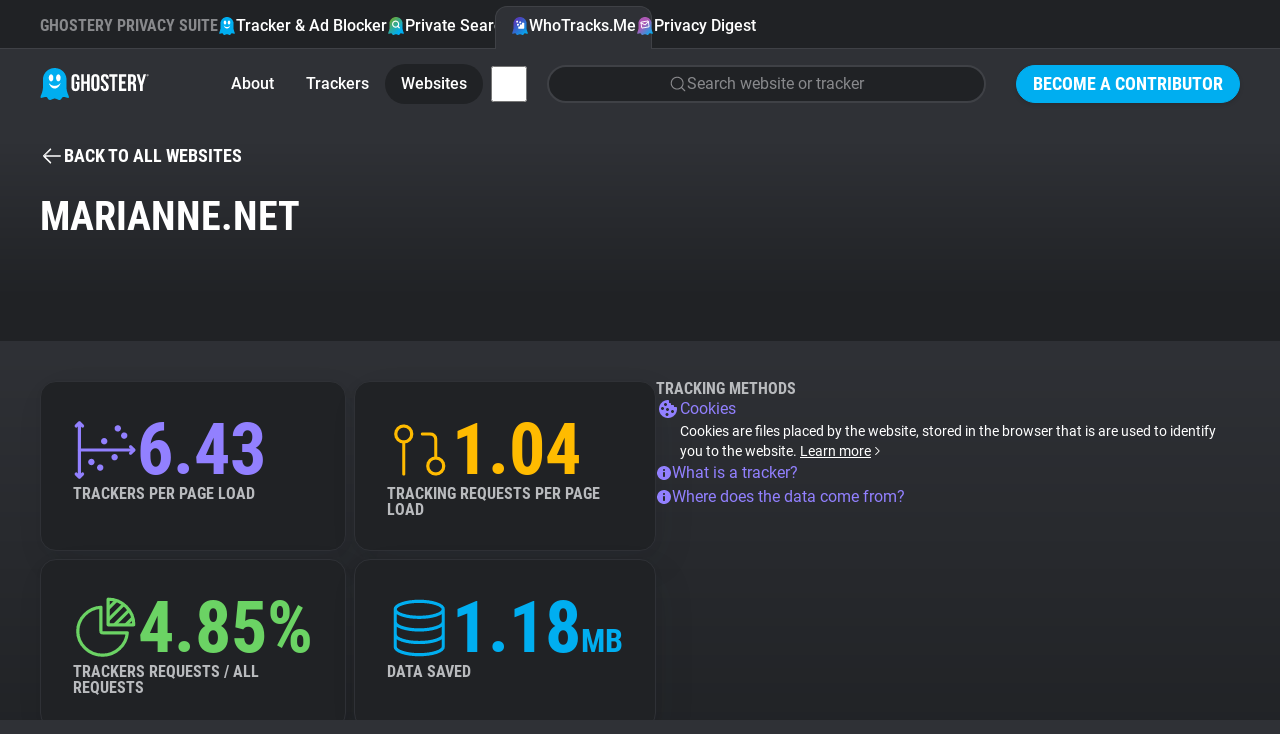

--- FILE ---
content_type: image/svg+xml
request_url: https://www.ghostery.com/assets/design_system/icon-feature-whotracksme-02bfa1fe3772851637331ce1c1c5103825ccfc6ba8461b5fdfb0f877e50e3d7f.svg
body_size: 1863
content:
<svg width="24" height="24" viewBox="0 0 24 24" fill="none" xmlns="http://www.w3.org/2000/svg">
	<path fill-rule="evenodd" clip-rule="evenodd" d="M21.9062 19.9302C20.9109 17.6415 20.7395 15.7022 20.7128 14.9403V8.67118C20.7128 3.88205 16.8111 0 11.9985 0C7.18528 0 3.28347 3.88205 3.28347 8.67118V15.0309C3.24629 15.8507 3.05072 17.7306 2.09383 19.9302C0.807675 22.8858 1.87209 22.5335 2.82549 22.2904C3.77876 22.0482 5.90772 21.0989 6.57281 22.2683C7.23763 23.4372 7.79225 24.4523 9.3443 23.7904C10.8965 23.1288 11.6279 22.9083 11.8495 22.9083H12.151C12.3723 22.9083 13.104 23.1288 14.656 23.7904C16.2081 24.4523 16.7624 23.4372 17.4276 22.2683C18.0925 21.0989 20.2213 22.0482 21.1748 22.2904C22.1282 22.5335 23.1921 22.8858 21.9062 19.9302Z" fill="url(#paint0_linear_6491_29642)" />
	<path fill-rule="evenodd" clip-rule="evenodd" d="M11.7404 6C11.7436 6 11.7468 6 11.75 6H12.75C12.7532 6 12.7564 6 12.7596 6C12.8093 5.99998 12.8685 5.99996 12.9208 6.00423C12.9813 6.00917 13.0679 6.02185 13.1587 6.06812C13.2763 6.12804 13.372 6.22366 13.4319 6.34126C13.4781 6.43207 13.4908 6.51873 13.4958 6.57924C13.5 6.63145 13.5 6.69073 13.5 6.74036C13.5 6.74362 13.5 6.74683 13.5 6.75V7.75C13.5 7.75317 13.5 7.75638 13.5 7.75964C13.5 7.80927 13.5 7.86854 13.4958 7.92076C13.4908 7.98127 13.4781 8.06793 13.4319 8.15874C13.372 8.27634 13.2763 8.37195 13.1587 8.43187C13.0679 8.47814 12.9813 8.49083 12.9208 8.49577C12.8685 8.50004 12.8093 8.50001 12.7596 8.5C12.7564 8.49999 12.7532 8.49999 12.75 8.49999H11.75C11.7468 8.49999 11.7436 8.49999 11.7404 8.5C11.6907 8.50001 11.6315 8.50004 11.5792 8.49577C11.5187 8.49083 11.4321 8.47814 11.3413 8.43187C11.2237 8.37195 11.128 8.27634 11.0681 8.15874C11.0219 8.06793 11.0092 7.98127 11.0042 7.92076C11 7.86854 11 7.80927 11 7.75964C11 7.75638 11 7.75317 11 7.75V6.75C11 6.74683 11 6.74362 11 6.74036C11 6.69073 11 6.63145 11.0042 6.57924C11.0092 6.51873 11.0219 6.43207 11.0681 6.34126C11.128 6.22366 11.2237 6.12804 11.3413 6.06812C11.4321 6.02185 11.5187 6.00917 11.5792 6.00423C11.6315 5.99996 11.6907 5.99998 11.7404 6Z" fill="white" />
	<path fill-rule="evenodd" clip-rule="evenodd" d="M8.74036 9C8.74362 9 8.74683 9 8.75 9H9.75C9.75317 9 9.75638 9 9.75964 9C9.80927 8.99998 9.86854 8.99996 9.92076 9.00423C9.98127 9.00917 10.0679 9.02185 10.1587 9.06812C10.2763 9.12804 10.372 9.22366 10.4319 9.34126C10.4781 9.43207 10.4908 9.51873 10.4958 9.57924C10.5 9.63145 10.5 9.69073 10.5 9.74036C10.5 9.74362 10.5 9.74683 10.5 9.75V10.75C10.5 10.7532 10.5 10.7564 10.5 10.7596C10.5 10.8093 10.5 10.8685 10.4958 10.9208C10.4908 10.9813 10.4781 11.0679 10.4319 11.1587C10.372 11.2763 10.2763 11.372 10.1587 11.4319C10.0679 11.4781 9.98127 11.4908 9.92076 11.4958C9.86854 11.5 9.80927 11.5 9.75964 11.5C9.75638 11.5 9.75317 11.5 9.75 11.5H8.75C8.74683 11.5 8.74362 11.5 8.74036 11.5C8.69073 11.5 8.63145 11.5 8.57924 11.4958C8.51873 11.4908 8.43207 11.4781 8.34126 11.4319C8.22366 11.372 8.12804 11.2763 8.06812 11.1587C8.02185 11.0679 8.00917 10.9813 8.00423 10.9208C7.99996 10.8685 7.99998 10.8093 8 10.7596C8 10.7564 8 10.7532 8 10.75V9.75C8 9.74683 8 9.74362 8 9.74036C7.99998 9.69073 7.99996 9.63145 8.00423 9.57924C8.00917 9.51873 8.02185 9.43207 8.06812 9.34126C8.12804 9.22366 8.22366 9.12804 8.34126 9.06812C8.43207 9.02185 8.51873 9.00917 8.57924 9.00423C8.63145 8.99996 8.69073 8.99998 8.74036 9Z" fill="white" />
	<path fill-rule="evenodd" clip-rule="evenodd" d="M7.74036 4.99951C7.74362 4.99951 7.74683 4.99951 7.75 4.99951H8.75C8.75317 4.99951 8.75638 4.99951 8.75964 4.99951C8.80927 4.99949 8.86854 4.99947 8.92076 5.00374C8.98127 5.00868 9.06793 5.02136 9.15874 5.06764C9.27634 5.12756 9.37195 5.22317 9.43187 5.34077C9.47814 5.43158 9.49083 5.51824 9.49577 5.57875C9.50004 5.63097 9.50001 5.69024 9.5 5.73987C9.49999 5.74313 9.49999 5.74635 9.49999 5.74951V6.74951C9.49999 6.75268 9.49999 6.75589 9.5 6.75915C9.50001 6.80878 9.50004 6.86805 9.49577 6.92027C9.49083 6.98078 9.47814 7.06744 9.43187 7.15825C9.37195 7.27585 9.27634 7.37146 9.15874 7.43138C9.06793 7.47766 8.98127 7.49034 8.92076 7.49528C8.86854 7.49955 8.80927 7.49953 8.75964 7.49951C8.75638 7.49951 8.75317 7.49951 8.75 7.49951H7.75C7.74683 7.49951 7.74362 7.49951 7.74036 7.49951C7.69073 7.49953 7.63145 7.49955 7.57924 7.49528C7.51873 7.49034 7.43207 7.47766 7.34126 7.43138C7.22366 7.37146 7.12804 7.27585 7.06812 7.15825C7.02185 7.06744 7.00917 6.98078 7.00423 6.92027C6.99996 6.86805 6.99998 6.80878 7 6.75915C7 6.75589 7 6.75268 7 6.74951V5.74951C7 5.74635 7 5.74313 7 5.73987C6.99998 5.69024 6.99996 5.63097 7.00423 5.57875C7.00917 5.51824 7.02185 5.43158 7.06812 5.34077C7.12804 5.22317 7.22366 5.12756 7.34126 5.06764C7.43207 5.02136 7.51873 5.00868 7.57924 5.00374C7.63145 4.99947 7.69073 4.99949 7.74036 4.99951Z" fill="white" />
	<path d="M17.5 8C17.5 7.72386 17.2761 7.5 17 7.5H15C14.7239 7.5 14.5 7.72386 14.5 8V9.75C14.5 9.88807 14.3881 10 14.25 10H12.5C12.2239 10 12 10.2239 12 10.5V12.25C12 12.3881 11.8881 12.5 11.75 12.5H10C9.72386 12.5 9.5 12.7239 9.5 13V15C9.5 15.2761 9.72386 15.5 10 15.5H17C17.2761 15.5 17.5 15.2761 17.5 15V8Z" fill="white" />
	<defs>
		<linearGradient id="paint0_linear_6491_29642" x1="3.33058" y1="5.81417" x2="20.4791" y2="22.8442" gradientUnits="userSpaceOnUse">
			<stop offset="0.0978647" stop-color="#503FBB" />
			<stop offset="1" stop-color="#01AEF1" />
		</linearGradient>
	</defs>
</svg>
